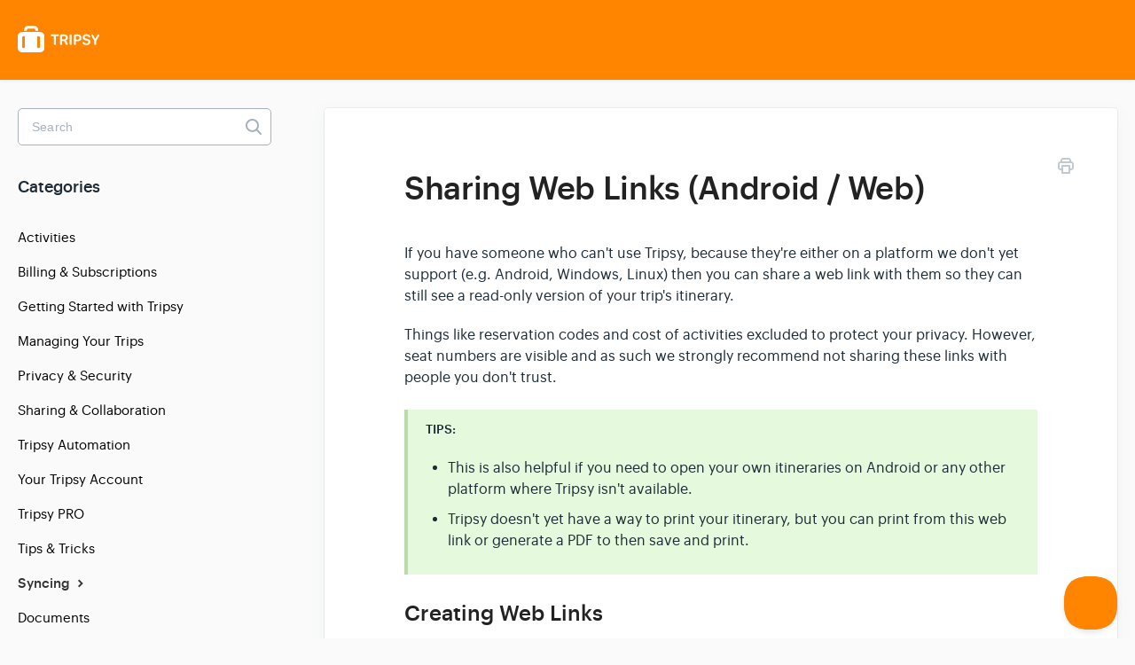

--- FILE ---
content_type: text/html; charset=utf-8
request_url: https://tripsy.help/article/43-how-to-open-the-itinerary-on-android-or-web-without-having-the-app-installed
body_size: 5065
content:


<!DOCTYPE html>
<html>
    
<head>
    <meta charset="utf-8"/>
    <title>Sharing Web Links (Android / Web) - Tripsy Support</title>
    <meta name="viewport" content="width=device-width, maximum-scale=1"/>
    <meta name="apple-mobile-web-app-capable" content="yes"/>
    <meta name="format-detection" content="telephone=no">
    <meta name="description" content="If you have someone who can&#x27;t use Tripsy, because they&#x27;re either on a platform we don&#x27;t yet support (e.g. Android, Windows, Linux) then you can share a web link"/>
    <meta name="author" content="Tripsy"/>
    <link rel="canonical" href="https://tripsy.help/article/43-web-links"/>
    
        
   
            <meta name="twitter:card" content="summary"/>
            <meta name="twitter:title" content="Sharing Web Links (Android / Web)" />
            <meta name="twitter:description" content="If you have someone who can&#x27;t use Tripsy, because they&#x27;re either on a platform we don&#x27;t yet support (e.g. Android, Windows, Linux) then you can share a web link"/>


    

    
        <link rel="stylesheet" href="//d3eto7onm69fcz.cloudfront.net/assets/stylesheets/launch-1769681021947.css">
    
    <style>
        body { background: #ffffff; }
        .navbar .navbar-inner { background: #ffffff; }
        .navbar .nav li a, 
        .navbar .icon-private-w  { color: #c0c0c0; }
        .navbar .brand, 
        .navbar .nav li a:hover, 
        .navbar .nav li a:focus, 
        .navbar .nav .active a, 
        .navbar .nav .active a:hover, 
        .navbar .nav .active a:focus  { color: #ffffff; }
        .navbar a:hover .icon-private-w, 
        .navbar a:focus .icon-private-w, 
        .navbar .active a .icon-private-w, 
        .navbar .active a:hover .icon-private-w, 
        .navbar .active a:focus .icon-private-w { color: #ffffff; }
        #serp-dd .result a:hover,
        #serp-dd .result > li.active,
        #fullArticle strong a,
        #fullArticle a strong,
        .collection a,
        .contentWrapper a,
        .most-pop-articles .popArticles a,
        .most-pop-articles .popArticles a:hover span,
        .category-list .category .article-count,
        .category-list .category:hover .article-count { color: #ff7733; }
        #fullArticle, 
        #fullArticle p, 
        #fullArticle ul, 
        #fullArticle ol, 
        #fullArticle li, 
        #fullArticle div, 
        #fullArticle blockquote, 
        #fullArticle dd, 
        #fullArticle table { color:#585858; }
    </style>
    
        <link rel="stylesheet" href="//s3.amazonaws.com/helpscout.net/docs/assets/5d6f9d1e2c7d3a7a4d7810d1/attachments/631b2f3090c29a3d732c623e/HelpScout-Stylesheet.css">
    
    <link rel="apple-touch-icon-precomposed" href="//d33v4339jhl8k0.cloudfront.net/docs/assets/5d6f9d1e2c7d3a7a4d7810d1/images/69039c32fd5fef67a14dbe2a/App-Icon-Light.png">
    <link rel="shortcut icon" type="image/png" href="//d33v4339jhl8k0.cloudfront.net/docs/assets/5d6f9d1e2c7d3a7a4d7810d1/images/69039c328da3c076bd704f3c/App-Icon-Light.png">
    <!--[if lt IE 9]>
    
        <script src="//d3eto7onm69fcz.cloudfront.net/assets/javascripts/html5shiv.min.js"></script>
    
    <![endif]-->
    
        <script type="application/ld+json">
        {"@context":"https://schema.org","@type":"WebSite","url":"https://tripsy.help","potentialAction":{"@type":"SearchAction","target":"https://tripsy.help/search?query={query}","query-input":"required name=query"}}
        </script>
    
        <script type="application/ld+json">
        {"@context":"https://schema.org","@type":"BreadcrumbList","itemListElement":[{"@type":"ListItem","position":1,"name":"Tripsy Support","item":"https://tripsy.help"},{"@type":"ListItem","position":2,"name":"Tripsy Support","item":"https://tripsy.help/collection/7-tripsy-support"},{"@type":"ListItem","position":3,"name":"Sharing Web Links (Android / Web)","item":"https://tripsy.help/article/43-web-links"}]}
        </script>
    
    
        <script type="text/javascript">!function(e,t,n){function a(){var e=t.getElementsByTagName("script")[0],n=t.createElement("script");n.type="text/javascript",n.async=!0,n.src="https://beacon-v2.helpscout.net",e.parentNode.insertBefore(n,e)}if(e.Beacon=n=function(t,n,a){e.Beacon.readyQueue.push({method:t,options:n,data:a})},n.readyQueue=[],"complete"===t.readyState)return a();e.attachEvent?e.attachEvent("onload",a):e.addEventListener("load",a,!1)}(window,document,window.Beacon||function(){});
</script><script type="text/javascript">window.Beacon('init', 'aafe791d-735a-4892-b0a6-214ef606ff01')</script>
<!-- Global site tag (gtag.js) - Google Analytics -->
<script async src="https://www.googletagmanager.com/gtag/js?id=UA-144556494-2"></script>
<script>
  window.dataLayer = window.dataLayer || [];
  function gtag(){dataLayer.push(arguments);}
  gtag('js', new Date());

  gtag('config', 'UA-144556494-2');
</script>
    
</head>
    
    <body>
        
<header id="mainNav" class="navbar">
    <div class="navbar-inner">
        <div class="container-fluid">
            <a class="brand" href="/">
            
                <span>Tripsy Support</span>
            
            </a>
            
            <div class="nav-collapse collapse">
                <nav role="navigation"><!-- added for accessibility -->
                <ul class="nav">
                    
                    
                    
                </ul>
                </nav>
            </div><!--/.nav-collapse -->
        </div><!--/container-->
    </div><!--/navbar-inner-->
</header>
        <section id="contentArea" class="container-fluid">
            <div class="row-fluid">
                <section id="main-content" class="span9">
                    <div class="contentWrapper withRelated">
                        
    
    <article id="fullArticle">
        <h1 class="title">Sharing Web Links (Android / Web)</h1>
    
        <a href="javascript:window.print()" class="printArticle" title="Print this article" aria-label="Print this Article"><i class="icon-print"></i></a>
        <p>If you have someone who can't use Tripsy, because they're either on a platform we don't yet support (e.g. Android, Windows, Linux) then you can share a web link with them so they can still see a read-only version of your trip's itinerary.</p>
<p>Things like reservation codes and cost of activities excluded to protect your privacy. However, seat numbers are visible and as such we strongly recommend not sharing these links with people you don't trust.</p>
<div class="callout-green">
 <p><b>TIPS:</b></p>
 <ul>
  <li>This is also helpful if you need to open your own itineraries on Android or any other platform where Tripsy isn't available.</li>
  <li>Tripsy doesn't yet have a way to print your itinerary, but you can print from this web link or generate a PDF to then save and print.</li>
 </ul>
</div>
<h2 id="Creating-Web-Links-UFvdJ">Creating Web Links</h2>
<ul>
 <li>Open the trip in question</li>
 <li>Tap the three dots at the top-left of the screen and choose&nbsp;<b>Share Trip</b></li>
 <li>Tap&nbsp;<b>Create a Web Link</b></li>
 <li>Tap&nbsp;<b>+ Create Link</b></li>
 <li>Give your link a name (e.g. New York Trip - View Only)</li>
 <li>Check&nbsp;<b>Hide Documents</b>&nbsp;if you don't want any of the trip documents to be visible.</li>
 <li>You'll now have the choice to either
  <ul>
   <li><b>Share Link:&nbsp;</b>This will bring up the share sheet so you can send the link directly via messages, mail, or any other supported app (e.g. Signal, WhatsApp, Teams).</li>
   <li><b>Copy Link:&nbsp;</b>This copies the link to your clipboard, great if you want to paste this into a message you're already working on.</li>
  </ul></li>
</ul>
<p><img src="//d33v4339jhl8k0.cloudfront.net/docs/assets/5d6f9d1e2c7d3a7a4d7810d1/images/69347fa6d6da743e396f0f4f/file-MlNlwgqw56.png" style="max-width: 100%; "></p>
<p>When you click the&nbsp;<b>x</b>&nbsp;at the top right of the share panel, you'll see this new link is shown alongside any other links you've created for that trip. Tapping on a particular link will pop-up the share sheet again.</p>
<h2 id="-Na2eC">Removing Links</h2>
<p>To remove a created link:</p>
<ul>
 <li><b>On iPhone and iPad:&nbsp;</b>Swipe left on the link in question and tap&nbsp;<b>Remove.</b></li>
 <li><b>On Mac</b>: Right-click on the link and choose&nbsp;<b>Remove.</b></li>
</ul>
    </article>
    
        <div class="articleRatings" data-article-url="https://tripsy.help/article/43-web-links">
            <span class="articleRatings-question">Did this answer your question?</span>
            <span class="articleRatings-feedback">
                <span class="articleRatings-feedback-tick">
                    <svg height="20" viewBox="0 0 20 20" width="20" xmlns="http://www.w3.org/2000/svg">
                        <path d="m8 14a.997.997 0 0 1 -.707-.293l-2-2a.999.999 0 1 1 1.414-1.414l1.293 1.293 4.293-4.293a.999.999 0 1 1 1.414 1.414l-5 5a.997.997 0 0 1 -.707.293" fill="#2CC683" fill-rule="evenodd"/>
                    </svg>
                </span>
                <span class="articleRatings-feedback-message">Thanks for the feedback</span>
            </span>
            <span class="articleRatings-failure">There was a problem submitting your feedback. Please try again later.</span>
            <div class="articleRatings-actions">
                <button class="rateAction rateAction--positive" data-rating="positive">
                    <span class="sr-only">Yes</span>
                    <span class="rating-face">
                        <svg xmlns="http://www.w3.org/2000/svg" width="24" height="24">
                            <path fill-rule="evenodd" d="M5.538 14.026A19.392 19.392 0 0 1 12 12.923c2.26 0 4.432.388 6.462 1.103-1.087 2.61-3.571 4.436-6.462 4.436-2.891 0-5.375-1.825-6.462-4.436zm1.847-3.872a1.846 1.846 0 1 1 0-3.692 1.846 1.846 0 0 1 0 3.692zm9.23 0a1.846 1.846 0 1 1 0-3.692 1.846 1.846 0 0 1 0 3.692z"/>
                        </svg>
                    </span>
                </button>
                <button class="rateAction rateAction--negative" data-rating="negative">
                    <span class="sr-only">No</span>
                    <span class="rating-face">
                        <svg xmlns="http://www.w3.org/2000/svg" width="24" height="24">
                            <path fill-rule="evenodd" d="M7.385 13.846a1.846 1.846 0 1 1 0-3.692 1.846 1.846 0 0 1 0 3.692zm9.23 0a1.846 1.846 0 1 1 0-3.692 1.846 1.846 0 0 1 0 3.692zm-.967 4.95a.992.992 0 0 1-.615-.212c-1.701-1.349-4.364-1.349-6.065 0a.998.998 0 0 1-1.36-.123.895.895 0 0 1 .127-1.3A6.897 6.897 0 0 1 12 15.692c1.555 0 3.069.521 4.266 1.467.41.326.467.909.127 1.3a.982.982 0 0 1-.745.335z"/>
                        </svg>
                    </span>
                </button>
            </div>
        </div>
     

    <section class="articleFoot">
    

    <time class="lu" datetime=2025-12-06 >Last updated on December 6, 2025</time>
    </section>

                    </div><!--/contentWrapper-->
                    
                        <section class="related">
                            <h3>Related Articles</h3>
                            <ul>
                                
                                    <li><a href="/article/11-share-my-trips"><i class="icon-article-doc"></i><span>Sharing Your Trips with Others</span></a></li>
                                
                                    <li><a href="/article/19-whats-included-with-pro"><i class="icon-article-doc"></i><span>What&#x27;s Included in Tripsy Pro?</span></a></li>
                                
                                    <li><a href="/article/31-multiple-devices"><i class="icon-article-doc"></i><span>Using Tripsy On All Your Devices</span></a></li>
                                
                            </ul>
                        </section>
                    
                </section><!--/content-->
                <aside id="sidebar" class="span3">
                 

<form action="/search" method="GET" id="searchBar" class="sm" autocomplete="off">
    
                    <input type="hidden" name="collectionId" value="5d6fc15e2c7d3a7a4d7812d9"/>
                    <input type="text" name="query" title="search-query" class="search-query" placeholder="Search" value="" aria-label="Search" />
                    <button type="submit">
                        <span class="sr-only">Toggle Search</span>
                        <i class="icon-search"></i>
                    </button>
                    <div id="serp-dd" style="display: none;" class="sb">
                        <ul class="result">
                        </ul>
                    </div>
                
</form>

                
                    <h3>Categories</h3>
                    <ul class="nav nav-list">
                    
                        
                            <li ><a href="/category/78-activities">Activities  <i class="icon-arrow"></i></a></li>
                        
                    
                        
                            <li ><a href="/category/72-billing-subscriptions">Billing &amp; Subscriptions  <i class="icon-arrow"></i></a></li>
                        
                    
                        
                            <li ><a href="/category/80-getting-started-with-tripsy">Getting Started with Tripsy  <i class="icon-arrow"></i></a></li>
                        
                    
                        
                            <li ><a href="/category/73-managing-your-trips">Managing Your Trips  <i class="icon-arrow"></i></a></li>
                        
                    
                        
                            <li ><a href="/category/74-privacy-security">Privacy &amp; Security  <i class="icon-arrow"></i></a></li>
                        
                    
                        
                            <li ><a href="/category/67-sharing-collaboration">Sharing &amp; Collaboration  <i class="icon-arrow"></i></a></li>
                        
                    
                        
                            <li ><a href="/category/35-tripsy-automation">Tripsy Automation  <i class="icon-arrow"></i></a></li>
                        
                    
                        
                            <li ><a href="/category/71-your-tripsy-account">Your Tripsy Account  <i class="icon-arrow"></i></a></li>
                        
                    
                        
                            <li ><a href="/category/13-premium">Tripsy PRO  <i class="icon-arrow"></i></a></li>
                        
                    
                        
                            <li ><a href="/category/10-tips">Tips &amp; Tricks  <i class="icon-arrow"></i></a></li>
                        
                    
                        
                            <li  class="active" ><a href="/category/17-cloud">Syncing  <i class="icon-arrow"></i></a></li>
                        
                    
                        
                            <li ><a href="/category/16-documents">Documents  <i class="icon-arrow"></i></a></li>
                        
                    
                        
                            <li ><a href="/category/14-flight-alerts">Flights  <i class="icon-arrow"></i></a></li>
                        
                    
                    </ul>
                
                </aside><!--/span-->
            </div><!--/row-->
            <div id="noResults" style="display:none;">No results found</div>
            <footer>
                

<p>&copy;
    
        <a href="https://tripsy.app">Tripsy</a>
    
    2026. <span>Powered by <a rel="nofollow noopener noreferrer" href="https://www.helpscout.com/docs-refer/?co=Tripsy&utm_source=docs&utm_medium=footerlink&utm_campaign=Docs+Branding" target="_blank">Help Scout</a></span>
    
        
    
</p>

            </footer>
        </section><!--/.fluid-container-->
        
        
    <script src="//d3eto7onm69fcz.cloudfront.net/assets/javascripts/app4.min.js"></script>

<script>
// keep iOS links from opening safari
if(("standalone" in window.navigator) && window.navigator.standalone){
// If you want to prevent remote links in standalone web apps opening Mobile Safari, change 'remotes' to true
var noddy, remotes = false;
document.addEventListener('click', function(event) {
noddy = event.target;
while(noddy.nodeName !== "A" && noddy.nodeName !== "HTML") {
noddy = noddy.parentNode;
}

if('href' in noddy && noddy.href.indexOf('http') !== -1 && (noddy.href.indexOf(document.location.host) !== -1 || remotes)){
event.preventDefault();
document.location.href = noddy.href;
}

},false);
}
</script>
        
    <script defer src="https://static.cloudflareinsights.com/beacon.min.js/vcd15cbe7772f49c399c6a5babf22c1241717689176015" integrity="sha512-ZpsOmlRQV6y907TI0dKBHq9Md29nnaEIPlkf84rnaERnq6zvWvPUqr2ft8M1aS28oN72PdrCzSjY4U6VaAw1EQ==" data-cf-beacon='{"version":"2024.11.0","token":"3136b78e6c0442dd9b73ee55ecfbd2f1","r":1,"server_timing":{"name":{"cfCacheStatus":true,"cfEdge":true,"cfExtPri":true,"cfL4":true,"cfOrigin":true,"cfSpeedBrain":true},"location_startswith":null}}' crossorigin="anonymous"></script>
</body>
</html>




--- FILE ---
content_type: image/svg+xml
request_url: https://s3.amazonaws.com/helpscout.net/docs/assets/5d6f9d1e2c7d3a7a4d7810d1/attachments/5d835f372c7d3a7e9ae15be1/Tripsy-Icon-Support.svg
body_size: 8507
content:
<?xml version="1.0" encoding="UTF-8"?>
<svg width="126px" height="41px" viewBox="0 0 126 41" version="1.1" xmlns="http://www.w3.org/2000/svg" xmlns:xlink="http://www.w3.org/1999/xlink">
    <!-- Generator: Sketch 57.1 (83088) - https://sketch.com -->
    <title>Tripsy Icon Support@1x</title>
    <desc>Created with Sketch.</desc>
    <g id="Support" stroke="none" stroke-width="1" fill="none" fill-rule="evenodd">
        <path d="M32.87147,9.69090909 C35.7783968,9.69090909 36.8325187,9.99735416 37.8952477,10.5727939 C38.9579767,11.1482337 39.7920126,11.9926682 40.3603663,13.068647 C40.92872,14.1446259 41.2313914,15.2118903 41.2313914,18.15506 L41.2313914,32.5358491 C41.2313914,35.4790188 40.92872,36.5462832 40.3603663,37.622262 C39.7920126,38.6982409 38.9579767,39.5426754 37.8952477,40.1181152 C36.8325187,40.6935549 35.7783968,41 32.87147,41 L8.35992137,41 C5.45299459,41 4.39887269,40.6935549 3.33614371,40.1181152 C2.27341472,39.5426754 1.4393788,38.6982409 0.871025115,37.622262 C0.302671434,36.5462832 -1.0658141e-14,35.4790188 -1.0658141e-14,32.5358491 L-1.0658141e-14,18.15506 C-1.0658141e-14,15.2118903 0.302671434,14.1446259 0.871025115,13.068647 C1.4393788,11.9926682 2.27341472,11.1482337 3.33614371,10.5727939 C4.39887269,9.99735416 5.45299459,9.69090909 8.35992137,9.69090909 L32.87147,9.69090909 Z M9.0456624,15.9207792 C8.64785322,15.9207792 8.28735556,16.0160708 7.9834961,16.1873272 C7.67963664,16.3585836 7.43241538,16.6058048 7.26115898,16.9096643 C7.11844531,17.1628805 7.02848502,17.4554288 7.00246253,17.7761248 L6.99461104,17.9718306 L6.99461104,32.5060915 C6.99461104,32.9039007 7.08990257,33.2643983 7.26115898,33.5682578 C7.43241538,33.8721173 7.67963664,34.1193385 7.9834961,34.2905949 C8.28735556,34.4618513 8.64785322,34.5571429 9.0456624,34.5571429 C9.44347158,34.5571429 9.80396923,34.4618513 10.1078287,34.2905949 C10.4116882,34.1193385 10.6589094,33.8721173 10.8301658,33.5682578 C10.9728795,33.3150416 11.0628398,33.0224933 11.0888623,32.7017973 L11.0967138,32.5060915 L11.0967138,17.9718306 C11.0967138,17.5740214 11.0014222,17.2135237 10.8301658,16.9096643 C10.6589094,16.6058048 10.4116882,16.3585836 10.1078287,16.1873272 C9.80396923,16.0160708 9.44347158,15.9207792 9.0456624,15.9207792 Z M32.1331379,15.9207792 C31.7353288,15.9207792 31.3748311,16.0160708 31.0709716,16.1873272 C30.7671122,16.3585836 30.5198909,16.6058048 30.3486345,16.9096643 C30.2059208,17.1628805 30.1159606,17.4554288 30.0899381,17.7761248 L30.0820866,17.9718306 L30.0820866,32.5060915 C30.0820866,32.9039007 30.1773781,33.2643983 30.3486345,33.5682578 C30.5198909,33.8721173 30.7671122,34.1193385 31.0709716,34.2905949 C31.3748311,34.4618513 31.7353288,34.5571429 32.1331379,34.5571429 C32.5309471,34.5571429 32.8914448,34.4618513 33.1953042,34.2905949 C33.4991637,34.1193385 33.746385,33.8721173 33.9176414,33.5682578 C34.060355,33.3150416 34.1503153,33.0224933 34.1763378,32.7017973 L34.1841893,32.5060915 L34.1841893,17.9718306 C34.1841893,17.5740214 34.0888978,17.2135237 33.9176414,16.9096643 C33.746385,16.6058048 33.4991637,16.3585836 33.1953042,16.1873272 C32.8914448,16.0160708 32.5309471,15.9207792 32.1331379,15.9207792 Z M106.027084,13.0750361 C107.932049,13.0750361 109.638337,13.6311688 110.690158,14.6132756 C111.414746,15.2759019 111.800414,16.033189 111.800414,16.7786436 C111.800414,17.5240981 111.28619,18.0329004 110.526541,18.0329004 C110.035691,18.0329004 109.614963,17.8199134 109.240982,17.3466089 C108.528081,16.2698413 107.452886,15.6663781 106.073832,15.6663781 C104.414291,15.6663781 103.350783,16.4709957 103.350783,17.7252525 C103.350783,18.7310245 104.075371,19.4409812 105.559608,19.784127 L107.955423,20.363925 C110.877148,21.0383838 112.256203,22.4701299 112.256203,24.8484848 C112.256203,27.9249639 109.837014,29.8773449 106.027084,29.8773449 C103.958502,29.8773449 102.123659,29.2975469 101.071837,28.2917749 C100.335563,27.6054834 99.9382078,26.8836941 99.9382078,26.2092352 C99.9382078,25.4046176 100.487492,24.8366522 101.200393,24.8366522 C101.726304,24.8366522 102.158719,25.0614719 102.719691,25.6767677 C103.619582,26.7298701 104.811646,27.2741703 106.202387,27.2741703 C108.072292,27.2741703 109.1358,26.5168831 109.1358,25.2034632 C109.1358,24.1148629 108.387838,23.440404 106.658177,23.0262626 L104.274049,22.434632 C101.527627,21.795671 100.160259,20.3165945 100.160259,17.9737374 C100.160259,15.0037518 102.474266,13.0750361 106.027084,13.0750361 Z M62.4349383,13.382684 C63.2296476,13.382684 63.7906189,13.9388167 63.7906189,14.7316017 C63.7906189,15.5125541 63.2296476,16.0686869 62.4349383,16.0686869 L59.0457366,16.0686869 L59.0457366,27.9486291 C59.0457366,29.0017316 58.4380177,29.6525253 57.4680048,29.6525253 C56.486305,29.6525253 55.890273,29.0135642 55.890273,27.9486291 L55.890273,16.0686869 L52.5127582,16.0686869 C51.7297357,16.0686869 51.1570775,15.5007215 51.1570775,14.7316017 C51.1570775,13.9506494 51.7297357,13.382684 52.5127582,13.382684 L62.4349383,13.382684 Z M71.8896423,13.382684 C75.3022177,13.382684 77.417547,15.2759019 77.417547,18.3287157 C77.417547,20.3757576 76.3774127,22.008658 74.6010036,22.7659452 L76.9150102,27.0611833 C77.0903138,27.3806638 77.1954959,27.7829726 77.1954959,28.1261183 C77.1954959,28.989899 76.5293425,29.6051948 75.629451,29.6051948 C74.7996809,29.6051948 74.3555786,29.2502165 73.829668,28.2089466 L71.4806007,23.5232323 L68.5822489,23.5232323 L68.5822489,27.9249639 C68.5822489,29.0135642 68.0095907,29.6525253 67.016204,29.6525253 C66.0111304,29.6525253 65.4267853,29.0135642 65.4267853,27.9249639 L65.4267853,15.820202 C65.4267853,14.1399711 66.1513732,13.382684 67.8109133,13.382684 L71.8896423,13.382684 Z M81.7533878,13.2643579 C82.7467745,13.2643579 83.3311196,13.9033189 83.3311196,14.9919192 L83.3311196,27.9249639 C83.3311196,29.0135642 82.7584614,29.6525253 81.7650747,29.6525253 C80.7600011,29.6525253 80.175656,29.0135642 80.175656,27.9249639 L80.175656,14.9919192 C80.175656,13.9033189 80.7483142,13.2643579 81.7533878,13.2643579 Z M93.0312486,13.382684 C96.3503288,13.382684 98.4890319,15.4888889 98.4890319,18.6836941 C98.4890319,22.0204906 96.326955,23.9965368 92.9026926,23.9965368 L89.8757849,23.9965368 L89.8757849,27.9249639 C89.8757849,29.0135642 89.2914398,29.6525253 88.2863662,29.6525253 C87.2929795,29.6525253 86.7203213,29.0135642 86.7203213,27.9249639 L86.7203213,15.7137085 C86.7203213,14.0334776 87.351414,13.382684 88.9992672,13.382684 L93.0312486,13.382684 Z M124.574198,13.22886 C125.403968,13.22886 126,13.8204906 126,14.6369408 C126,15.027417 125.84807,15.4060606 125.450716,16.0923521 L121.266805,23.0854257 L121.313552,28.0196248 C121.336926,28.989899 120.705833,29.6525253 119.747507,29.6525253 C118.765807,29.6525253 118.134715,28.989899 118.158089,28.0196248 L118.204836,23.0854257 L113.985864,16.0450216 C113.62357,15.4297258 113.495015,15.0747475 113.495015,14.6842713 C113.495015,13.808658 114.07936,13.22886 114.955877,13.22886 C115.633718,13.22886 116.07782,13.5720058 116.533609,14.447619 L119.677386,20.2455988 L119.794255,20.2455988 L122.984779,14.447619 C123.440568,13.6075036 123.919731,13.22886 124.574198,13.22886 Z M92.6338939,15.9385281 L89.8757849,15.9385281 L89.8757849,21.5116883 L91.897619,21.5116883 C94.3518685,21.5116883 95.3452552,20.789899 95.3452552,18.7310245 C95.3452552,16.9561328 94.3635554,15.9385281 92.6338939,15.9385281 Z M71.4689138,15.9976912 L68.5822489,15.9976912 L68.5822489,21.1330447 L71.4338531,21.1330447 C73.2219491,21.1330447 74.2503965,20.2337662 74.2503965,18.5772006 C74.2503965,16.9324675 73.2102622,15.9976912 71.4689138,15.9976912 Z M23.1956205,-3.99680289e-15 C26.1032205,-3.99680289e-15 27.1575865,0.30644507 28.2205617,0.881884848 C29.2835368,1.45732463 30.1177658,2.30175911 30.6862512,3.37773795 C31.2229011,4.39346159 31.5227373,5.40141951 31.5546363,7.98701299 L29.3520164,7.98701299 C28.2370527,7.98701299 27.2814244,7.39335412 27.081097,6.28311688 C26.8807697,5.17287965 25.9251414,4.36623377 24.8101777,4.36623377 L16.4212137,4.36623377 C15.30625,4.36623377 14.3506217,5.17287965 14.1502943,6.28311688 C13.949967,7.39335412 12.9943387,7.98701299 11.879375,7.98701299 L9.67675512,7.98701299 C9.78077731,6.37909258 9.84744489,5.49248986 9.87675787,5.32720484 C10.0234102,4.50028708 10.247966,3.94020319 10.5451402,3.37773795 C11.1136255,2.30175911 11.9478546,1.45732463 13.0108297,0.881884848 C14.0738048,0.30644507 15.1281709,-3.99680289e-15 18.0357709,-3.99680289e-15 L23.1956205,-3.99680289e-15 Z" id="Tripsy-Icon-Support" fill="#FFFFFF" fill-rule="nonzero"></path>
    </g>
</svg>